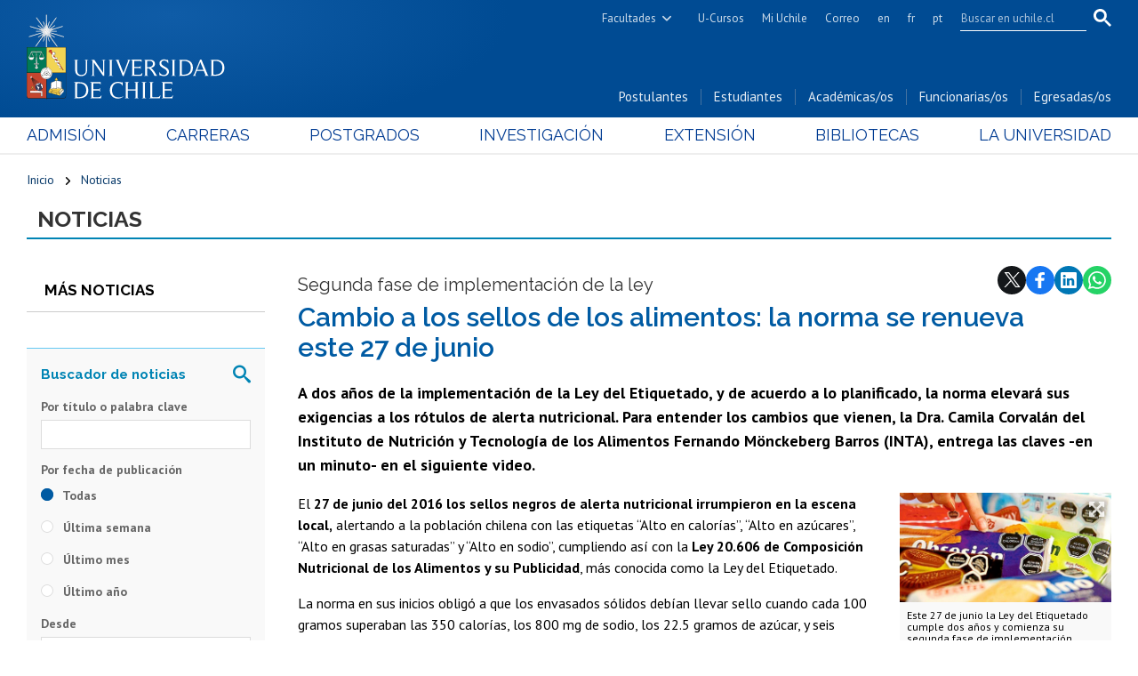

--- FILE ---
content_type: text/html; charset=utf-8
request_url: https://uchile.cl/noticias/144318/cambio-a-los-sellos-de-los-alimentos-la-norma-se-renueva-
body_size: 13557
content:
<!DOCTYPE html>
<html xml:lang="es" lang="es" class="no-js">
<!-- cms:page content="website:/Uchile/plantillas/contenido" dialog="standard-templating-kit:pages/metadatos/metaPagina" -->
<!-- /cms:page -->
<head>
    <meta charset="UTF-8">
    <meta name="twitter:url" content="https://uchile.cl/noticias/144318/cambio-a-los-sellos-de-los-alimentos-la-norma-se-renueva">
    <meta property="og:url" content="https://uchile.cl/noticias/144318/cambio-a-los-sellos-de-los-alimentos-la-norma-se-renueva">
          <title>Cambio a los sellos de los alimentos: la norma se renueva este 27 de junio</title>
  
  
  
  
      <meta name="twitter:site" content="@Uchile">
    <meta name="twitter:card" content="summary">


<!-- Google tag (gtag.js) -->
<script async src="https://www.googletagmanager.com/gtag/js?id=G-7H6GPTHG93"></script>
<script>
  window.dataLayer = window.dataLayer || [];
  function gtag(){dataLayer.push(arguments);}
  gtag('js', new Date());
  gtag('config', 'G-7H6GPTHG93');
</script>


<!-- Hotjar Tracking Code for Universidad de Chile -->
<script>
    (function(h,o,t,j,a,r){
        h.hj=h.hj||function(){(h.hj.q=h.hj.q||[]).push(arguments)};
        h._hjSettings={hjid:6465138,hjsv:6};
        a=o.getElementsByTagName('head')[0];
        r=o.createElement('script');r.async=1;
        r.src=t+h._hjSettings.hjid+j+h._hjSettings.hjsv;
        a.appendChild(r);
    })(window,document,'https://static.hotjar.com/c/hotjar-','.js?sv=');
</script>


<meta name="robots" content="max-image-preview:standard">
<meta name="robots" content="max-video-preview">

<meta name="viewport" content="width=device-width, initial-scale=1"> 
<meta name="apple-mobile-web-app-title" content="Universidad de Chile">
<meta name="application-name" content="Universidad de Chile">
<meta name="msapplication-TileColor" content="#ffffff">
<meta name="msapplication-TileImage" content="/.resources/portal-uchile/mstile-150x150.png">
<meta name="theme-color" content="#004b93">

<link rel="icon" href="/.resources/portal-uchile/favicon.ico" sizes="32x32">
<link rel="icon" href="/.resources/portal-uchile/favicon.svg" type="image/svg+xml">
<link rel="apple-touch-icon" href="/.resources/portal-uchile/favicon/apple-touch-icon.png">

<link rel="preconnect" href="https://fonts.googleapis.com">
<link rel="preconnect" href="https://fonts.gstatic.com" crossorigin>
<link href="https://fonts.googleapis.com/css2?family=PT+Sans:ital,wght@0,400;0,700;1,400;1,700&family=Raleway:ital,wght@0,100..900;1,100..900&display=swap" rel="stylesheet">

<link rel="stylesheet" href="/.resources/portal-uchile/styles/swiper-bundle.min.css">
<link rel="stylesheet" href="/.resources/portal-uchile/styles/jquery.fancybox.min.css">

<link rel="stylesheet" href="/.resources/portal-uchile/styles/main45.css">

<link rel="stylesheet" href="/.resources/portal-uchile/styles/subportada-a.css">
<link rel="stylesheet" href="/.resources/portal-uchile/styles/subportada-b12.css">
<link rel="stylesheet" href="/.resources/portal-uchile/styles/subportada-d.css">
<link rel="stylesheet" href="/.resources/portal-uchile/styles/subportada-e17.css">
<link rel="stylesheet" href="/.resources/portal-uchile/styles/subportada-f32.css">
<link rel="stylesheet" href="/.resources/portal-uchile/styles/subportada-g8.css">
<link rel="stylesheet" href="/.resources/portal-uchile/styles/subportada-h06.css">
<link rel="stylesheet" href="/.resources/portal-uchile/styles/subportada-i16.css">
<link rel="stylesheet" href="/.resources/portal-uchile/styles/subportada-especiales.css">
<link rel="stylesheet" href="/.resources/portal-uchile/styles/subportada-noticias5.css">

<link rel="stylesheet" href="/.resources/portal-uchile/styles/portada17.css">

<link rel="stylesheet" href="/.resources/portal-uchile/styles/print.css" media="print">


    <link rel="stylesheet" type="text/css" href="/.resources/uchile-recursos/addthis.css" media="screen">
    <link rel="stylesheet" type="text/css" href="/.resources/uchile-recursos/no-editor.css" media="screen">
</head>
<body>
<header>
	<!-- Barra UCHILE -->
	<div class="uchile__header">
		<div class="uchile__container">
			<a href="#content" title="Saltar al contenido" style="display: none" accesskey="s">Ir al contenido</a>
			<a class="uchile__open-search" href="#;" title="Abrir buscador"><span class="ln-1"></span><span class="ln-2"></span><span class="ln-3"></span></a>
			<div class="uchile__search">
				<p>Buscador</p>
				<script async src="https://cse.google.com/cse.js?cx=7e34272bb3c2dfb1d"></script>
				<div class="gcse-searchbox-only"></div>
			</div>
			<div class="uchile__right">
				<a tabindex="0" title="Facultades e Institutos" href="#" class="uchile__dropdown__btn">Facultades</a>
				<ul class="uchile__dropdown__links">
                	<li><a tabindex="-1" target="_blank" href="https://fau.uchile.cl" title="Facultad de Arquitectura y Urbanismo">Arquitectura y Urbanismo</a></li>
                	<li><a tabindex="-1" target="_blank" href="https://artes.uchile.cl" title="Facultad de Artes">Artes</a></li>
                	<li><a tabindex="-1" target="_blank" href="https://ciencias.uchile.cl" title="Facultad de Ciencias">Ciencias</a></li>
                	<li><a tabindex="-1" target="_blank" href="https://agronomia.uchile.cl" title="Facultad de Ciencias Agronómicas">Cs. Agronómicas</a></li>
                	<li><a tabindex="-1" target="_blank" href="https://ingenieria.uchile.cl" title="Facultad de Ciencias Físicas y Matemáticas">Cs. Físicas y Matemáticas</a></li>
                	<li><a tabindex="-1" target="_blank" href="https://forestal.uchile.cl" title="Facultad de Ciencias Forestales y de la Conservación de la Naturaleza">Cs. Forestales y Conservación</a></li>
                	<li><a tabindex="-1" target="_blank" href="https://quimica.uchile.cl" title="Facultad de Ciencias Químicas y Farmacéuticas">Cs. Químicas y Farmacéuticas</a></li>
                	<li><a tabindex="-1" target="_blank" href="https://facso.uchile.cl" title="Facultad de Ciencias Sociales">Cs. Sociales</a></li>
                	<li><a tabindex="-1" target="_blank" href="https://veterinaria.uchile.cl" title="Facultad de Ciencias Veterinarias y Pecuarias">Cs. Veterinarias y Pecuarias</a></li>
                	<li><a tabindex="-1" target="_blank" href="https://fcei.uchile.cl" title="Facultad de Comunicación e Imagen">Comunicación e Imagen</a></li>
                	<li><a tabindex="-1" target="_blank" href="https://derecho.uchile.cl" title="Facultad de Derecho">Derecho</a></li>
                	<li><a tabindex="-1" target="_blank" href="https://fen.uchile.cl" title="Facultad de Economía y Negocios">Economía y Negocios</a></li>
                	<li><a tabindex="-1" target="_blank" href="https://filosofia.uchile.cl" title="Facultad de Filosofía y Humanidades">Filosofía y Humanidades</a></li>
                	<li><a tabindex="-1" target="_blank" href="https://gobierno.uchile.cl" title="Facultad de Gobierno">Gobierno</a></li>
                	<li><a tabindex="-1" target="_blank" href="https://medicina.uchile.cl" title="Facultad de Medicina">Medicina</a></li>
                	<li><a tabindex="-1" target="_blank" href="https://odontologia.uchile.cl" title="Facultad de Odontología">Odontología</a></li>
                	<li><a tabindex="-1" target="_blank" href="https://ie.uchile.cl" title="Instituto de Estudios Avanzados en Educación">Estudios Avanzados en Educación</a></li>
                	<li><a tabindex="-1" target="_blank" href="https://iei.uchile.cl" title="Instituto de Estudios Internacionales">Estudios Internacionales</a></li>
                	<li><a tabindex="-1" target="_blank" href="https://inta.uchile.cl" title="Instituto de Nutrición y Tecnología de los Alimentos">Nutrición y Tecnología de Alimentos</a></li>
                	<li><a tabindex="-1" target="_blank" href="https://www.bachillerato.uchile.cl" title="Programa Académico de Bachillerato">Bachillerato</a></li>
                	<li><a tabindex="-1" target="_blank" href="https://www.redclinica.cl" title="Hospital Clínico Universidad de Chile">Hospital Clínico</a></li>
                </ul>
				<a tabindex="0" title="Plataforma de apoyo a la docencia" href="https://www.u-cursos.cl/" target="_blank">U-Cursos</a>
				<a tabindex="0" title="Intranet de servicios personalizados" href="https://mi.uchile.cl/" target="_blank">Mi Uchile</a>
				<a tabindex="0" title="Acceso al correo electrónico" href="/presentacion/servicios-ayuda/webmail">Correo</a>
				<a tabindex="0" title="Summary in English" href="/english">en</a>
				<a tabindex="0" title="Résumé en français" href="/francais">fr</a>
				<a tabindex="0" title="Resumo em português" href="/portugues">pt</a>
			</div>
		</div>
	</div>
	<!-- Fin Barra UCHILE -->
	<div class="header__banner">
		<div class="container">
			<a class="header__open-nav" href="#" title="Abrir navegador"><span class="ln-1"></span><span class="ln-2"></span><span class="ln-3"></span><span class="txt">MENÚ</span></a>
			<a class="header__logo" href="/" accesskey="1" title="Portada Universidad de Chile">
				<img src="/.resources/portal-uchile/images/logo-universidad-de-chile.svg" alt="Escudo Universidad de Chile" width="228" height="96">
				<img src="/.resources/portal-uchile/images/escudo-uchile-horizontal-color.jpg" alt="Escudo Universidad de Chile">
			</a>
			<ul class="header__links">
				<li><a href="/postulantes" title="Información y servicios para postulantes">Postulantes</a></li>
				<li><a href="/estudiantes" title="Información y servicios para estudiantes">Estudiantes</a></li>
				<li><a href="/academicos" title="Información y servicios para académicas y académicos">Académicas/os</a></li>
				<li><a href="/funcionarios" title="Información y servicios para funcionarias y funcionarios">Funcionarias/os</a></li>
				<li><a href="/egresados" title="Información y servicios para egresadas y egresados">Egresadas/os</a></li>
			</ul>
		</div>
	</div>
	<nav class="header__nav">
		<div class="container">
			<ul>
				<li><a href="/admision" title="Admisión y matrículas">Admisión</a></li>
				<li><a href="/pregrado" title="Carreras de pregrado">Carreras</a></li>
				<li><a href="/postgrado" title="Postgrados, postítulos y diplomados">Postgrados</a></li>
				<li><a href="/investigacion" title="Investigación, creación artística e innovación">Investigación</a></li>
				<li><a href="/extension" title="Extensión y cultura">Extensión</a></li>
				<li><a href="/bibliotecas" title="Información y Bibliotecas">Bibliotecas</a></li>
				<li><a href="/universidad" title="Presentación Universidad">La Universidad</a></li>
			</ul>
			<ul class="mobile">
				<li><a href="/postulantes" title="Información y servicios para postulantes">Postulantes</a></li>
				<li><a href="/estudiantes" title="Información y servicios para estudiantes">Estudiantes</a></li>
				<li><a href="/academicos" title="Información y servicios para académicas y académicos">Académicas/os</a></li>
				<li><a href="/funcionarios" title="Información y servicios para funcionarias y funcionarios">Funcionarias/os</a></li>
				<li><a href="/egresados" title="Información y servicios para egresadas y egresados">Egresadas/os</a></li>
			</ul>
		</div>
	</nav>
</header>

<!-- cms:page content="website:/Uchile/plantillas/contenido" -->
<!-- /cms:page -->



<section class="uchile content mainNoticia interior " id="content">
	<div class="container">
		<div class="content__header">
			<ul class="item_breadcrumb">
			    <li class="bc_inicio"><a href="/"> Inicio</a><span class="separador"> </span></li>
			    <li class="breadcrumb_item_final"><a href="/noticias">Noticias</a></li>
			</ul>
			<div class="content__header-titulo"><a href="/noticias">Noticias</a></div>
		</div>
		<!--/ header -->
		<div class="content__wrap" itemscope itemtype="https://schema.org/NewsArticle">
			<div class="mobile__search">Más noticias</div>
			<aside class="content__aside">
				<div class="mod__titles">
					<h2 class="mod__title">Más noticias</h2>
				</div>
			</aside>
			<!--/ aside -->
			<div class="content__main">
				<div class="content__share">
<div class="herramientas-top-redes_addthis">
    <span>Compartir: </span>
    
            
        <ul class="compartir-contenidos uno">
            <li><a href="https://twitter.com/intent/tweet?text=Cambio a los sellos de los alimentos: la norma se renueva este 27 de junio&url=http://uchile.cl/u144318&via=uchile" target="_blank">
                <svg xmlns="http://www.w3.org/2000/svg" fill="white" style="width: 26px; height: 17px;" class="at-icon-twitter" viewBox="0 0 32 32">
                    <title>Compartir vía X</title>
                    <path xmlns="http://www.w3.org/2000/svg" d="M.08,0,13.21,17.55,0,31.82H3L14.54,19.33l9.34,12.49H34L20.13,13.28,32.43,0h-3L18.81,11.51,10.2,0ZM4.45,2.19H9.1L29.63,29.63H25Z"/>
                </svg>X</a>
            </li>
            
            <li><a href="https://web.facebook.com/sharer.php?s=100&p[title]=Cambio a los sellos de los alimentos: la norma se renueva este 27 de junio&p[summary]=Segunda fase de implementación de la ley&p[url]=http://uchile.cl/u144318&p[images][0]=&_rdc=1&_rdr" target="_blank">
                <svg xmlns="http://www.w3.org/2000/svg" fill="white" style="width: 26px; height: 26px;" class="at-icon-facebook" viewBox="0 0 32 32">
                    <title>Compartir vía Facebook</title>
                    <path d="M22 5.16c-.406-.054-1.806-.16-3.43-.16-3.4 0-5.733 1.825-5.733 5.17v2.882H9v3.913h3.837V27h4.604V16.965h3.823l.587-3.913h-4.41v-2.5c0-1.123.347-1.903 2.198-1.903H22V5.16z" fill-rule="evenodd"></path>
                </svg>Facebook</a>
            </li>
            
            <li><a href="https://www.linkedin.com/shareArticle?mini=true&amp;url=http://uchile.cl/u144318" target="_blank">
                <svg xmlns="http://www.w3.org/2000/svg" width="18" height="18" fill="white" class="bi bi-linkedin" viewBox="0 0 16 16">
                    <title>Compartir por LinkedIn</title>
                    <path d="M0 1.146C0 .513.526 0 1.175 0h13.65C15.474 0 16 .513 16 1.146v13.708c0 .633-.526 1.146-1.175 1.146H1.175C.526 16 0 15.487 0 14.854V1.146zm4.943 12.248V6.169H2.542v7.225h2.401zm-1.2-8.212c.837 0 1.358-.554 1.358-1.248-.015-.709-.52-1.248-1.342-1.248-.822 0-1.359.54-1.359 1.248 0 .694.521 1.248 1.327 1.248h.016zm4.908 8.212V9.359c0-.216.016-.432.08-.586.173-.431.568-.878 1.232-.878.869 0 1.216.662 1.216 1.634v3.865h2.401V9.25c0-2.22-1.184-3.252-2.764-3.252-1.274 0-1.845.7-2.165 1.193v.025h-.016a5.54 5.54 0 0 1 .016-.025V6.169h-2.4c.03.678 0 7.225 0 7.225h2.4z"></path>
                </svg>LinkedIn</a>
            </li>
            
            <li><a href="https://api.whatsapp.com/send?text= Cambio a los sellos de los alimentos: la norma se renueva este 27 de junio%20http://uchile.cl/u144318" target="_blank">
                <svg xmlns="http://www.w3.org/2000/svg" width="20" height="20" fill="white" class="bi bi-whatsapp" viewBox="0 0 16 16">
                    <title>Compartir por WhatsApp</title>
                    <path d="M13.601 2.326A7.854 7.854 0 0 0 7.994 0C3.627 0 .068 3.558.064 7.926c0 1.399.366 2.76 1.057 3.965L0 16l4.204-1.102a7.933 7.933 0 0 0 3.79.965h.004c4.368 0 7.926-3.558 7.93-7.93A7.898 7.898 0 0 0 13.6 2.326zM7.994 14.521a6.573 6.573 0 0 1-3.356-.92l-.24-.144-2.494.654.666-2.433-.156-.251a6.56 6.56 0 0 1-1.007-3.505c0-3.626 2.957-6.584 6.591-6.584a6.56 6.56 0 0 1 4.66 1.931 6.557 6.557 0 0 1 1.928 4.66c-.004 3.639-2.961 6.592-6.592 6.592zm3.615-4.934c-.197-.099-1.17-.578-1.353-.646-.182-.065-.315-.099-.445.099-.133.197-.513.646-.627.775-.114.133-.232.148-.43.05-.197-.1-.836-.308-1.592-.985-.59-.525-.985-1.175-1.103-1.372-.114-.198-.011-.304.088-.403.087-.088.197-.232.296-.346.1-.114.133-.198.198-.33.065-.134.034-.248-.015-.347-.05-.099-.445-1.076-.612-1.47-.16-.389-.323-.335-.445-.34-.114-.007-.247-.007-.38-.007a.729.729 0 0 0-.529.247c-.182.198-.691.677-.691 1.654 0 .977.71 1.916.81 2.049.098.133 1.394 2.132 3.383 2.992.47.205.84.326 1.129.418.475.152.904.129 1.246.08.38-.058 1.171-.48 1.338-.943.164-.464.164-.86.114-.943-.049-.084-.182-.133-.38-.232z"/>
                </svg>WhatsApp</a>
            </li>
        </ul> 

</div>				</div>
				<!--/ share -->
				<p class="content__epigraph">Segunda fase de implementación de la ley</p>
				<!--/ epigraph -->
				<h1 class="content__title" itemprop="alternativeHeadline">Cambio a los sellos de los alimentos: la norma se renueva este 27 de junio</h1>

                    <div style="display:none;" itemprop="headline">Cambio a los sellos de los alimentos: la norma se renueva </div>

				<!--/ title -->
				<p class="content__teaser">A dos años de la implementación de la Ley del Etiquetado, y de acuerdo a lo planificado, la norma elevará sus exigencias a los rótulos de alerta nutricional. Para entender los cambios que vienen, la Dra. Camila Corvalán del Instituto de Nutrición y Tecnología de los Alimentos Fernando Mönckeberg Barros (INTA), entrega las claves -en un minuto- en el siguiente video.</p>
				<!--/ teaser -->
				<div class="content__image">





<figure class="template__main-img">
  
        <!-- no es postgrado -->
            <a href="https://portaluchile.uchile.cl//.imaging/default/dam/imagenes/Uchile/imagenes-noticias/144318_1_etiquetado-01-l-1_L/jcr:content.jpg" data-fancybox="gallery" data-caption="Este 27 de junio la Ley del Etiquetado cumple dos años y comienza su segunda fase de implementación, endureciendo sus exigencias.">
                <img itemprop="image" src="https://portaluchile.uchile.cl//.imaging/stk/uchile/ancho1000/dam/imagenes/Uchile/imagenes-noticias/144318_1_etiquetado-01-l-1_L/jcr:content/etiquetado-01-l-1.jpg.jpg" alt="Este 27 de junio la Ley del Etiquetado cumple dos años y comienza su segunda fase de implementación, endureciendo sus exigencias." class="img-responsive center-block op2 ">
            </a>        
  
        <figcaption class="template__main-teaser">Este 27 de junio la Ley del Etiquetado cumple dos años y comienza su segunda fase de implementación, endureciendo sus exigencias.</figcaption>
    
</figure>

</div>
			    <!--/ image -->
				<div class="content__related">
					<div class="related__images">






<figure class="template__main-img">
  
        <!-- no es postgrado -->
            <a href="https://portaluchile.uchile.cl//.imaging/default/dam/imagenes/Uchile/imagenes-noticias/144318_1_etiquetado-01-l-1_L/jcr:content.jpg" data-fancybox="gallery" data-caption="Este 27 de junio la Ley del Etiquetado cumple dos años y comienza su segunda fase de implementación, endureciendo sus exigencias.">
                <img itemprop="image" src="https://portaluchile.uchile.cl//.imaging/stk/uchile/ancho1000/dam/imagenes/Uchile/imagenes-noticias/144318_1_etiquetado-01-l-1_L/jcr:content/etiquetado-01-l-1.jpg.jpg" alt="Este 27 de junio la Ley del Etiquetado cumple dos años y comienza su segunda fase de implementación, endureciendo sus exigencias." class="img-responsive center-block op2 ">
            </a>        
  
        <figcaption class="template__main-teaser">Este 27 de junio la Ley del Etiquetado cumple dos años y comienza su segunda fase de implementación, endureciendo sus exigencias.</figcaption>
    
</figure>

					</div>
					<ul class="related__links"></ul>
					<ul class="related__attachments">
					</ul>
				</div>
				<!--/ related -->
				
				<div class="content__description" itemprop="articleBody">
<p>El<strong> 27 de junio del 2016 los sellos negros de alerta nutricional irrumpieron en la escena local,</strong> alertando a la poblaci&oacute;n chilena con las etiquetas&nbsp;&ldquo;Alto en calor&iacute;as&rdquo;, &ldquo;Alto en az&uacute;cares&rdquo;, &ldquo;Alto en grasas saturadas&rdquo; y &ldquo;Alto en sodio&rdquo;, cumpliendo as&iacute; con la <strong>Ley 20.606 de Composici&oacute;n Nutricional de los Alimentos y su Publicidad</strong>, m&aacute;s conocida como la Ley del Etiquetado.</p>
<p>La norma en sus inicios oblig&oacute; a que los envasados s&oacute;lidos deb&iacute;an llevar sello cuando cada 100 gramos superaban las 350 calor&iacute;as, los 800 mg de sodio, los 22.5 gramos de az&uacute;car, y seis gramos de grasas saturadas.</p>
<p>A dos a&ntilde;os de su puesta en marcha,<strong> los sellos se renovar&aacute;n en l&iacute;nea con el endurecimiento de las exigencias planteado en la ley</strong>. Ahora entonces, los productos s&oacute;lidos cada 100 gramos. deber&aacute;n tener el sello a las 300 calor&iacute;as, 500 mg de sodio, 15 gramos de az&uacute;car y 5 de grasa.</p>
<p>En el caso de los l&iacute;quidos, cada 100cc, tendr&aacute;n que llevarlos si superan las 80 calor&iacute;as, los 100 mg de sodio, los cinco gramos de az&uacute;cares y tres de grasas, a diferencia de como fue hasta ahora, en que deb&iacute;an hacerlo cuando pasaran de las 100 calor&iacute;as, los 100 mg de sodio, 6 gramos de az&uacute;car y 3&nbsp;gramos de grasa saturada.</p>
<p>En el siguiente video, l<strong>a Dra. Camila Corval&aacute;n del INTA, explica los puntos m&aacute;s relevantes de la implementaci&oacute;n de esta segunda fase de la normativa.</strong></p>
<p style="text-align: center;"><iframe width="425" height="350" src="//www.youtube.com/embed/YD2daC7jb_k"></iframe></p>				</div>
				<!--/ description -->
			
				<div class="content__credit" itemprop="author" itemscope itemtype="https://schema.org/Person">
    					<p itemprop="sameAs">
        					<span itemprop="name">Texto: Francisca Siebert  <br> UChile</span>
    					</p>
					<time datetime="2018-06-14" itemprop="datePublished" content="2018-06-14">Publicado el jueves 14 de junio de 2018</time>
					<!--/ datetime -->
				</div>
			
				<!--/ credit -->
				<div class="content__tools"><div id="herramientas">
    <div class="subir"><a href="#" title="Subir">Subir</a></div>
        <div id="herramientas-redes">
            <div class="herramientas-redes_compartir">
                                    <div class="compartir-texto">Compartir:</div>
                    <div class="url_corta" id="url_corta">https://uchile.cl/u144318</div>
                    <div class="texto_compartir" id="d_clip_container" style="position:relative;">
                    <span id="d_clip_button" class="d_clip_button" data-clipboard-target="#url_corta">Copiar</span>
                    </div>
                
          </div>
          <div class="herramientas-redes_email">                 
          </div>
          <div class="herramientas-redes_addthis">

                        
<ul class="compartir-contenidos uno">
    <li><a href="https://twitter.com/intent/tweet?text=Cambio a los sellos de los alimentos: la norma se renueva este 27 de junio&url=http://uchile.cl/u144318&via=uchile" target="_blank">
        <svg xmlns="http://www.w3.org/2000/svg" fill="white" style="width: 26px; height: 17px;" class="at-icon-twitter" viewBox="0 0 32 32">
            <title>Compartir vía X</title>
            <path xmlns="http://www.w3.org/2000/svg" d="M.08,0,13.21,17.55,0,31.82H3L14.54,19.33l9.34,12.49H34L20.13,13.28,32.43,0h-3L18.81,11.51,10.2,0ZM4.45,2.19H9.1L29.63,29.63H25Z"/>
        </svg>X</a>
    </li>
    
    <li><a href="https://web.facebook.com/sharer.php?s=100&p[title]=Cambio a los sellos de los alimentos: la norma se renueva este 27 de junio&p[summary]=Segunda fase de implementación de la ley&p[url]=http://uchile.cl/u144318&p[images][0]=&_rdc=1&_rdr" target="_blank">
        <svg xmlns="http://www.w3.org/2000/svg" fill="white" style="width: 26px; height: 26px;" class="at-icon-facebook" viewBox="0 0 32 32">
            <title>Compartir vía Facebook</title>
            <path d="M22 5.16c-.406-.054-1.806-.16-3.43-.16-3.4 0-5.733 1.825-5.733 5.17v2.882H9v3.913h3.837V27h4.604V16.965h3.823l.587-3.913h-4.41v-2.5c0-1.123.347-1.903 2.198-1.903H22V5.16z" fill-rule="evenodd"></path>
        </svg>Facebook</a>
    </li>
    
    <li><a href="https://www.linkedin.com/shareArticle?mini=true&amp;url=http://uchile.cl/u144318" target="_blank">
        <svg xmlns="http://www.w3.org/2000/svg" width="18" height="18" fill="white" class="bi bi-linkedin" viewBox="0 0 16 16">
            <title>Compartir por LinkedIn</title>
            <path d="M0 1.146C0 .513.526 0 1.175 0h13.65C15.474 0 16 .513 16 1.146v13.708c0 .633-.526 1.146-1.175 1.146H1.175C.526 16 0 15.487 0 14.854V1.146zm4.943 12.248V6.169H2.542v7.225h2.401zm-1.2-8.212c.837 0 1.358-.554 1.358-1.248-.015-.709-.52-1.248-1.342-1.248-.822 0-1.359.54-1.359 1.248 0 .694.521 1.248 1.327 1.248h.016zm4.908 8.212V9.359c0-.216.016-.432.08-.586.173-.431.568-.878 1.232-.878.869 0 1.216.662 1.216 1.634v3.865h2.401V9.25c0-2.22-1.184-3.252-2.764-3.252-1.274 0-1.845.7-2.165 1.193v.025h-.016a5.54 5.54 0 0 1 .016-.025V6.169h-2.4c.03.678 0 7.225 0 7.225h2.4z"></path>
        </svg>LinkedIn</a>
    </li>
    
    <li><a href="https://api.whatsapp.com/send?text= Cambio a los sellos de los alimentos: la norma se renueva este 27 de junio%20http://uchile.cl/u144318" target="_blank">
        <svg xmlns="http://www.w3.org/2000/svg" width="20" height="20" fill="white" class="bi bi-whatsapp" viewBox="0 0 16 16">
            <title>Compartir por WhatsApp</title>
            <path d="M13.601 2.326A7.854 7.854 0 0 0 7.994 0C3.627 0 .068 3.558.064 7.926c0 1.399.366 2.76 1.057 3.965L0 16l4.204-1.102a7.933 7.933 0 0 0 3.79.965h.004c4.368 0 7.926-3.558 7.93-7.93A7.898 7.898 0 0 0 13.6 2.326zM7.994 14.521a6.573 6.573 0 0 1-3.356-.92l-.24-.144-2.494.654.666-2.433-.156-.251a6.56 6.56 0 0 1-1.007-3.505c0-3.626 2.957-6.584 6.591-6.584a6.56 6.56 0 0 1 4.66 1.931 6.557 6.557 0 0 1 1.928 4.66c-.004 3.639-2.961 6.592-6.592 6.592zm3.615-4.934c-.197-.099-1.17-.578-1.353-.646-.182-.065-.315-.099-.445.099-.133.197-.513.646-.627.775-.114.133-.232.148-.43.05-.197-.1-.836-.308-1.592-.985-.59-.525-.985-1.175-1.103-1.372-.114-.198-.011-.304.088-.403.087-.088.197-.232.296-.346.1-.114.133-.198.198-.33.065-.134.034-.248-.015-.347-.05-.099-.445-1.076-.612-1.47-.16-.389-.323-.335-.445-.34-.114-.007-.247-.007-.38-.007a.729.729 0 0 0-.529.247c-.182.198-.691.677-.691 1.654 0 .977.71 1.916.81 2.049.098.133 1.394 2.132 3.383 2.992.47.205.84.326 1.129.418.475.152.904.129 1.246.08.38-.058 1.171-.48 1.338-.943.164-.464.164-.86.114-.943-.049-.084-.182-.133-.38-.232z"/>
        </svg>WhatsApp</a>
    </li>
</ul>
        </div>
    </div>
</div></div>
				<!--/ tools -->
			</div>
			<!--/ main -->
			<aside class="content__aside2">
<script type="text/javascript">

    window.onload = function() {
        $('.calendario').datepicker({
          showWeek: true,
          firstDay: 1,
          dayNamesMin: ["dom", "lun", "mar", "mié", "jue", "vie", "sáb"],
          dayNamesShort: ["Dom", "Lun", "Mar", "Mie", "Jue", "Vie", "Sab"],
          monthNames: ["Enero", "Febrero", "Marzo", "Abril", "Mayo", "Junio", "Julio", "Agosto", "Septiembre", "Octubre", "Noviembre", "Diciembre"],
          monthNamesShort: ["Ene", "Feb", "Mar", "Abr", "May", "Jun", "Jul", "Ago", "Sep", "Oct", "Nov", "Dic"],
          dateFormat: "dd/mm/yy"
        });
    }

    function ltrim(str) {
        for(var k = 0; k < str.length && isWhitespace(str.charAt(k)); k++);
        return str.substring(k, str.length);
    }
    function rtrim(str) {
        for(var j=str.length-1; j>=0 && isWhitespace(str.charAt(j)) ; j--) ;
        return str.substring(0,j+1);
    }
    function trim(str) {
        return ltrim(rtrim(str));
    }
    function isWhitespace(charToCheck) {
        var whitespaceChars = " \t\n\r\f";
        return (whitespaceChars.indexOf(charToCheck) != -1);
    }

    function diaActual(){
        hoyTmp = new Date();
        dia = hoyTmp.getDate();
        mes = hoyTmp.getMonth();
        anio = hoyTmp.getFullYear();
        dia = dia +1;
        mes = mes + 1;


        return (dia + '/' + mes + '/'+ anio);
    }
    function resetearFechas()
    {
        document.getElementById("desde").value="";
        document.getElementById("hasta").value="";
    }

    function resetearPeriodos(){

        radio = document.getElementsByName("periodo");
        for (var i = 0; i < radio.length; i++) {
            radio[i].checked = false;
        }
        desde = document.getElementsByName("desde");
        hasta = document.getElementsByName("hasta");
        var desdeTxt=desde[0].value;
        var hastaTxt=hasta[0].value;
        banderaDesde= true;
        baderaHasta=true;
        if(desdeTxt.length>0){
            if (!ValidarFecha(desdeTxt)){
                desde[0].value="";
                alert("Fecha incorrecta.");
                desde[0].value.focus();
                banderaDesde= false;
            }
        }
        if(hastaTxt.length>0){
            if (!ValidarFecha(hastaTxt)){
                hasta[0].value="";
                alert("Fecha incorrecta.");
                hasta[0].value.focus();
                baderaHasta=false;
            }
        }

        if((desdeTxt.length>0 && hastaTxt.length>0)&&(baderaHasta && banderaDesde)){
            if(!validarDesdeHasta(desdeTxt,hastaTxt)){

                alert("La fecha desde tiene que ser menor que la fecha hasta.");
                hasta[0].value="";
                hasta[0].value.focus();
            }
        }
    }

    function validarDesdeHasta(desdeTxt, hastaTxt){

        desdeTxt=PasarFechaJs(desdeTxt)
        hastaTxt=PasarFechaJs(hastaTxt)

        initDate = new Date(desdeTxt);
        endDate = new Date(hastaTxt);
        if(initDate - endDate > 0){


            return false;
        }
        return true;
    }


    function validaFormulario(form){

        periodo = document.getElementsByName("periodo");
        texto = trim(document.getElementById("texto").value).replace(/\s+/g,'-').toLowerCase();
        desde = trim(document.getElementById("desde").value);
        hasta = trim(document.getElementById("hasta").value);

        var seleccionado= '/noticias/archivo';/**/
        var radioOk = false;

        for (var i = 0; i < periodo.length; i++) {
            if(periodo[i].checked == true)
            {
                radioOk = true;

                /**/
                if (!(periodo[i].id == 'todas')){
                    if (!(periodo[i].id == 'ultimo_periodo')){
                        seleccionado = seleccionado +'/'+periodo[i].id.replace('_','-');
                    }else{
                        seleccionado = seleccionado +'/ultimo-ano';
                    }
                }
                /**/

            }
        }

        form.action = seleccionado;/**/
        if(radioOk == false && isWhitespace(texto) && isWhitespace(desde) && isWhitespace(hasta))
        {
            alert("Debe ingresar un criterio de búsqueda.");
            return false;
        }
        else
        {
            if(!isWhitespace(texto))
            {
                if(radioOk == false && isWhitespace(desde) && isWhitespace(hasta))
                {
                    alert("Debe ingresar un periodo de búsqueda para el texto.");
                    return false;
                }
                else
                {
                    if(radioOk == false && (isWhitespace(desde) || isWhitespace(hasta)))
                    {
                        alert("Debe ingresar las dos fechas.");
                        return false;
                    }
                }
                /**/

                if (isWhitespace(desde) && isWhitespace(hasta)){

                    form.action = seleccionado+'/buscar/'+texto;
                }else{

                    form.action = seleccionado+'/periodo/'+fechasConGuion(desde)+'/'+fechasConGuion(hasta)+'/buscar/'+texto;
                }
                /**/
            }
            else
            {
                if(radioOk == false && (isWhitespace(desde) || isWhitespace(hasta)))
                {
                    alert("Debe ingresar las dos fechas.");
                    return false;
                }
                /**/
                if (radioOk == false){
                    form.action =  seleccionado+'/periodo/'+fechasConGuion(desde)+'/'+fechasConGuion(hasta);
                }
                /**/
            }

        }


    }
    function PasarFechaJs(Cadena){
        var Fecha= new String(Cadena)
        var fechaJs
        var RealFecha= new Date()
        // Cadena Año
        var Ano= new String(Fecha.substring(Fecha.lastIndexOf("/")+1,Fecha.length))
        // Cadena Mes
        var Mes= new String(Fecha.substring(Fecha.indexOf("/")+1,Fecha.lastIndexOf("/")))
        // Cadena Día
        var Dia= new String(Fecha.substring(0,Fecha.indexOf("/")))
        fechaJs = Mes + "/" + Dia +"/"+ Ano
        return fechaJs;
    }
    function fechasConGuion(Cadena){
        var Fecha= new String(Cadena)
        var fechaJs
        var RealFecha= new Date()
        // Cadena Año
        var Ano= new String(Fecha.substring(Fecha.lastIndexOf("/")+1,Fecha.length))
        // Cadena Mes
        var Mes= new String(Fecha.substring(Fecha.indexOf("/")+1,Fecha.lastIndexOf("/")))
        // Cadena Día
        var Dia= new String(Fecha.substring(0,Fecha.indexOf("/")))
        fechaJs = Dia + "-" + Mes +"-"+ Ano
        return fechaJs;
    }

    function ValidarFecha(Cadena){
        var Fecha= new String(Cadena)
        var RealFecha= new Date()
        // Cadena Año
        var Ano= new String(Fecha.substring(Fecha.lastIndexOf("/")+1,Fecha.length))
        // Cadena Mes
        var Mes= new String(Fecha.substring(Fecha.indexOf("/")+1,Fecha.lastIndexOf("/")))
        // Cadena Día
        var Dia= new String(Fecha.substring(0,Fecha.indexOf("/")))
        // Valido el año
        if (isNaN(Ano) || Ano.length<4 || parseFloat(Ano)<1900){
            return false
        }
        // Valido el Mes
        if (isNaN(Mes) || parseFloat(Mes)<1 || parseFloat(Mes)>12){
            return false
        }
        // Valido el Dia
        if (isNaN(Dia) || parseInt(Dia, 10)<1 || parseInt(Dia, 10)>31){
            return false
        }
        if (Mes==4 || Mes==6 || Mes==9 || Mes==11 || Mes==2) {
            if (Mes==2 && Dia > 28 || Dia>30) {
                return false
            }
        }
        if (Ano.length == Fecha.length ){
            return false
        }
        return true;

    }

    function validaCaracter(event){
        if (event.charCode==35 || event.charCode==36 || event.charCode==37 || event.charCode==38 ||  event.charCode==39 || event.charCode==43 || event.charCode==45 )
        {
            return false;
        }else{
            return true;
        }
    }




</script>


<div class="mod mod_news-search">
  <div class="mod__titles">
      </div>
  <div class="mod__body">
    <form class="form-horizontal" onsubmit="return validaFormulario(this)" method="post" autocomplete="off">
      <input name="_nfpb" type="hidden" value="true">
      <input name="_pageLabel" type="hidden" value="notHist<%out.print(Utilitarios.obtieneDefinitionIDDesktop(request) );%>">
      <div class="form-group">
        <label class="control-label" for="texto">Por título o palabra clave</label>
        <input type="text" class="form-control" name="texto" id="texto"  maxlength="500" onkeypress="return validaCaracter(event);">
      </div>
      <div class="radio mod_news-search__radio">
        <label for="todas">
          <input type="radio" checked="checked" class="todas" name="periodo" id="todas" value="1" onclick="resetearFechas()" onchange="resetearFechas()">
          Todas
        </label>
        <label for="ultima_semana">
          <input type="radio" class="ultima_semana" name="periodo" id="ultima_semana" value="2" onclick="resetearFechas()" onchange="resetearFechas()">
          Última semana
        </label>
        <label for="ultimo_mes">
          <input type="radio" class="ultimo_mes" name="periodo" id="ultimo_mes" value="3" onclick="resetearFechas()" onchange="resetearFechas()">
          Último mes
        </label>
        <label for="ultimo_periodo">
          <input type="radio" class="ultimo_periodo" name="periodo" id="ultimo_periodo" value="4" onclick="resetearFechas()" onchange="resetearFechas()">
          Último año
        </label>
      </div>
      <div class="form-group mod_news-search__dates">
        <div class="form-group">
          <label class="mod_news-search__cal-label" for="desde">Desde</label>
          <input type="text" class="form-control mod_news-search__cal calendario desde" id="desde" name="desde" onclick="javascript: resetearPeriodos()" onchange="javascript: resetearPeriodos()">
        </div>
        <div class="form-group">
          <label class="mod_news-search__cal-label" for="hasta">Hasta</label>
          <input type="text" class="calendario hasta form-control mod_news-search__cal" id="hasta" name="hasta" onclick="javascript: resetearPeriodos()" onchange="javascript: resetearPeriodos()">
        </div>
      </div>
      <input type="submit" value="Buscar" title="Buscar" class="btn mod_news-search__submit">
    </form>
  </div>
</div>
				<div class="content__aside-enlaces">
					<ul>
						<li><a href="/noticias">Noticias U. de Chile</a></li>
						<li><a href="https://uchile.cl/u7828">Contacto de prensa</a></li>
						<li><a href="https://listasdircom.uchile.cl/" target="_blank">Suscripción a boletín</a></li>
					</ul>
				</div>
			</aside>
			<!--/ aside -->
		</div>
		<!--/ wrap -->
	</div>
	<!--/ container -->
</section>
<!--/ content -->
<script>function loadScript(a){var b=document.getElementsByTagName("head")[0],c=document.createElement("script");c.type="text/javascript",c.src="https://tracker.metricool.com/resources/be.js",c.onreadystatechange=a,c.onload=a,b.appendChild(c)}loadScript(function(){beTracker.t({hash:"e420efa923f24889baea92572ff1b407"})});</script>
<footer>
    <h2 class="sr-only">Más información</h2>
    <a href="/resultadosbusqueda" title="Ir al buscador del sitio" style="display:none" accesskey="4">Buscador</a>
	<div class="tramites-servicios">
		<div class="container">
			<div class="tramites">
				<h3>Trámites y servicios para</h3>
			</div>
			<div class="estudiantes-egresados">
				<h4>Alumnas/os y exalumnas/os</h4>
				<ul>
					<li><a href="https://matricula.uchile.cl/" title="Matrícula en línea" target="_blank">Matrícula en línea</a></li>
					<li><a href="https://ucampus.uchile.cl/" title="Inscripción y cambio de asignaturas" target="_blank">Inscripción y cambio de asignaturas</a></li>
					<li><a href="https://ucampus.uchile.cl/" title="Consulta de notas" target="_blank">Consulta y certificado de notas</a></li>
					<li><a href="https://ucampus.uchile.cl/" title="Solicitud de certificados de alumno regular y notas" target="_blank">Certificado de alumno regular</a></li>
					<li><a href="https://uchile.cl/u5044" title="Servicio Médico y Dental">Servicio médico y dental</a></li>
					<li><a href="https://uchile.cl/arancelesycredito" title="Pago de aranceles y crédito para alumnos">Pago de arancel y crédito alumnos</a></li>
					<li><a href="https://uchile.cl/arancelesycredito/exalumnos" title="Pago de aranceles y crédito para exalumnos">Pago de arancel y crédito exalumnos</a></li>
					<li><a href="https://uchile.cl/u124419" title="Solicitud de certificados de títulos y grados">Certificado de títulos y grados</a></li>
				</ul>
			</div>
			<div class="docentes">
				<h4>Docentes</h4>
				<ul>
					<li><a href="https://www.jotform.com/form/42526321456653" title="Postulación a concursos internos de investigación" target="_blank">Postulación a concursos internos de investigación</a></li>
					<li><a href="https://uchile.cl/u57681" title="Consulta a bases de datos">Consulta a bases de datos</a></li>
					<li><a href="https://uchile.cl/uperdoc" title="Desarrollo y perfeccionamiento">Perfeccionamiento</a></li>
					<li><a href="https://mu3-portafolio.uchile.cl/" title="Edición del Portafolio Académico" target="_blank">Editar Portafolio Académico</a></li>
					<li><a href="https://www.u-cursos.cl/" title="Apoyo a la docencia presencial" target="_blank">Evaluación docente</a></li>
					<li><a href="https://calificacion.uchile.cl" title="Calificación académica" target="_blank">Calificación académica</a></li>
					<li><a href="https://aucai.uchile.cl/" title="Postulaciones al Asignación académica AUCAI " target="_blank">Postulación al AUCAI</a></li>
				</ul>
			</div>
			<div class="funcionarios">
				<h4>Funcionarias/os</h4>
				<ul>
					<li><a href="/capacitacion.html" title="Cursos de capacitación">Cursos internos de capacitación</a></li>
					<li><a href="https://uchile.cl/bienestar" title="Bienestar del personal">Bienestar del personal</a></li>
					<li><a href="https://internouchile.trabajando.cl/" title="Portal de movilidad interna" target="_blank">Portal de movilidad interna</a></li>
					<li><a href="https://certificados.uchile.cl/certificados-funcionarios" title="Solicitud de certificado de renta (contrato)" target="_blank">Certificado de renta</a></li>
					<li><a href="https://honorarios.uchile.cl/" title="Solicitud de certificado de renta (honorarios)" target="_blank">Certificado de renta honorarios</a></li>
					<li><a href="https://mi.uchile.cl/administrar_correo_institucional_223" title="Administración y creación de correo institucional" target="_blank">Gestión de correo uchile</a></li>
					<li><a href="https://uchile.cl/u129369" title="Editar perfil Mi uchile">Editar páginas blancas</a></li>
				</ul>
			</div>
			<div class="extranjeros">
				<h4>Extranjeras/os</h4>
				<ul>
					<li><a href="https://uchile.cl/revalidacion" title="Reválida de títulos">Revalidación y reconocimiento de títulos</a></li>
					<li><a href="https://uchile.cl/u6719" title="Postulación al Programa de Movilidad Estudiantil (PME)">Postulación al Programa de Movilidad Estudiantil</a></li>
					<li><a href="https://mi.uchile.cl/inscripcion_de_asignaturas_pme_106" title="Inscripción de asignaturas PME" target="_blank">Inscripción de asignaturas</a></li>
					<li><a href="https://uchile.cl/u6694" title="Programas de español">Cursos de español</a></li>
				</ul>
			</div>
			<div class="enlaces-servicios">
				<a href="https://mi.uchile.cl/" title="Mi uchile" target="_blank">Mi Uchile</a>
				<a href="https://vti.uchile.cl/ayudatecnologica" title="Mesa de ayuda tecnológica VTI" target="_blank">Ayuda tecnológica</a>
				<a href="https://vti.uchile.cl/ayudatecnologica/categoria/tarjeta-universitaria-inteligente/" title="Tarjeta Universitaria Inteligente" target="_blank">Tarjeta TUI</a>
				<a href="https://vti.uchile.cl/ayudatecnologica/categoria/eduroam-red-wifi/" title="Red Wifi eduroam" target="_blank">Wifi</a>
				<!--<a href="/presentacion/vicerrectoria-de-asuntos-economicos-y-gestion-institucional/direccion-de-gestion-y-desarrollo-de-personas/procesos-de-gestion-y-desarrollo-de-personas/prevencion-acoso-laboral/como-realizar-una-denuncia" title="Prevención del acoso laboral">Acoso laboral</a>-->
				<a href="https://uchile.cl/acoso-laboral" title="Prevención del acoso sexual, acoso laboral y violencia en el trabajo">Acoso laboral, sexual y violencia</a>
				<a href="https://uchile.cl/u186671" title="Canal de denuncias de la Contraloría U. de Chile">Denuncias administrativas</a>
			</div>
			<a class="expandir-menu" title="Desplegar trámites y servicios" href="javascript:void();"><span><i class="i-bottom-link"></i></span><span style="display: none">Expandir menú</span></a>
		</div>
	</div>
	<div class="container">
		<div class="enlaces-varios">
			<div class="programas-estudios">
				<h4>Programas de estudio</h4>
				<ul>
					<li><a href="/carreras" title="Carreras de pregrado: Títulos profesionales y licenciaturas">Carreras y licenciaturas</a></li>
					<li><a href="https://uchile.cl/u5026" title="Programa Académico de Bachillerato">Bachillerato</a></li>
					<li><a href="/diplomados" title="Diplomas de postítulo y extensión por facultad">Diplomados</a></li>
					<li><a href="/postgrados/doctorados" title="Programas de doctorado">Doctorados</a></li>
					<li><a href="/postgrados/magisteres" title="Programas de Magíster">Magísteres</a></li>
					<li><a href="/postgrados/especialidades" title="Títulos de Profesional Especialista y especialidades médicas">Profesional especialista</a></li>
					<li><a href="/postgrados/postitulos" title="Cursos de Especialización de Postítulo">Cursos de especialización</a></li>
					<li><a href="/educacioncontinua" title="Educación continua">Educación continua</a></li>
					<li><a href="/portal/educacion-continua/136107/" title="Programas a distancia (e-Learning)">Programas a distancia</a></li>
				</ul>
			</div>
			<div class="admision-becas">
				<h4>Admisión y becas</h4>
				<ul>
					<li><a href="https://demre.cl" title="Departamento de Evaluación, Medición y Registro Educacional" target="_blank">DEMRE</a></li>
					<li><a href="https://uchile.cl/u44257" title="Postulaciones">Postulaciones</a></li>
					<li><a href="/portal/presentacion/asuntos-academicos/pregrado/admision-especial" title="Admisión especial">Admisión especial</a></li>
					<li><a href="/arancelesycredito" title="Aranceles y créditos">Aranceles y créditos</a></li>
					<li><a href="https://uchile.cl/u5076" title="Becas y beneficios">Becas y beneficios</a></li>
					<li><a href="/PME" title="Programa de Movilidad Estudiantil (PME)">Intercambio estudiantil</a></li>
					<li><a href="https://uchile.cl/u7827" title="Oficina de Títulos y Grados">Oficina de Títulos y Grados</a></li>
					<li><a href="https://uchile.cl/u6676" title="Revalidación y reconocimiento de títulos y grados extranjeros en Chile">Revalidación de títulos extranjeros</a></li>
				</ul>
			</div>
			<div class="organizacion">
				<h4>Organización</h4>
				<ul>
					<li><a href="/rectoria" title="Rectoría">Rectoría</a></li>
					<li><a href="/consejoUniversitario" title="Consejo Universitario">Consejo Universitario</a></li>
					<li><a href="/senado" title="Senado Universitario">Senado Universitario</a></li>
					<li><a href="/ConsejoEvaluacion" title="Consejo de Evaluación">Consejo de Evaluación</a></li>
					<li><a href="/facultades" title="Facultades e institutos">Facultades e institutos</a></li>
					<li><a href="https://www.redclinica.cl/" title="Hospital Clínico" target="_blank">Hospital Clínico</a></li>
					<li><a href="/centrosyprogramas" title="Centros y programas">Centros y programas</a></li>
					<li><a href="https://www.uchile.cl/rrii" title="Relaciones internacionales">Relaciones internacionales</a></li>
					<li><a href="/estructura" title="Unidades administrativas">Unidades administrativas</a></li>
				</ul>
			</div>
			<div class="actualidad-cultura">
				<h4>Actualidad y cultura</h4>
				<ul>
					<li><a href="/noticias" title="Noticias" accesskey="2">Noticias</a></li>
					<li><a href="/agenda" title="Agenda">Agenda de actividades</a></li>
					<li><a href="/multimedia" title="Multimedia">Multimedia</a></li>
					<li><a href="https://radio.uchile.cl/" title="Radio y Diario Universidad de Chile" target="_blank" style="display: inline;">Radio U. de Chile</a> | <a href="https://uchile.cl/uchiletv" title="Canal de televisión de la Universidad de Chile" style="display: inline;">Uchile TV</a> </li>
					<li><a href="/deportes" title="Dirección de Deportes y Actividad Física">Deportes</a></li>
					<li><a href="https://uchile.cl/u8248" title="Museos y teatros">Museos y teatros</a></li>
					<li><a href="https://uchile.cl/u132135" title="Orquesta Sinfónica de Chile, Ballet Nacional Chileno y Coro Sinfónico">Orquesta, ballet y coro</a></li>
					<li><a href="/publicaciones" title="Publicaciones">Publicaciones</a></li>
					<li><a href="https://www.universitaria.cl/" target="_blank" title="Editorial Universitaria">Editorial Universitaria</a></li>
				</ul>
			</div>
			<div class="servicios-linea">
				<h4>Servicios en línea</h4>
				<ul>
					<li><a href="https://www.u-cursos.cl/" title="U-Cursos: Plataforma de apoyo a la docencia presencial" target="_blank" style="display: inline;">U-Cursos</a> | <a href="https://ucampus.uchile.cl" title="Ucampus: Catálogo de cursos por facultad" target="_blank" style="display: inline;">Ucampus</a></li>
					<li><a href="https://bibliotecadigital.uchile.cl/" title="Biblioteca digital" target="_blank">Biblioteca digital</a></li>
					<li><a href="https://repositorio.uchile.cl/" title="Repositorio Académico" target="_blank">Repositorio Académico</a></li>
					<li><a href="https://libros.uchile.cl/" title="Libros electrónicos" target="_blank">Libros electrónicos</a></li>
					<li><a href="https://repositorio.uchile.cl/discover?filtertype=type&filter_relational_operator=equals&filter=Tesis" title="Tesis U. de Chile" target="_blank">Tesis U. de Chile</a></li>
					<li><a href="https://revistas.uchile.cl/" title="Revistas académicas" target="_blank">Revistas académicas</a></li>
					<li><a href="https://portafolio-academico.uchile.cl/" title="Currículo de académicos y proyectos de investigación" target="_blank">Portafolio académico</a></li>
					<li><a href="http://www.csn.uchile.cl/" title="Centro Sismológico Nacional" target="_blank">Sismos en Chile</a></li>
					<li><a href="https://uchile.cl/presentacion/historia/patrimonio-historico-y-cultural/casa-central-uchile" title="Solicitud de espacios de Casa Central">Solicitud de salas Casa Central</a></li>
				</ul>
			</div>
		</div>
		<p class="redes-sociales">
		    <!-- WhatsApp, Instagram, YouTube, Bluesky, X, Threads, Facebook, LinkedIn -->
			<a href="https://www.whatsapp.com/channel/0029Va51V3dKrWQv8BS1dB1D" target="_blank" title="Canal WhatsApp Universidad de Chile"><i class="i-whatsapp-ico"></i><span style="display: none">Canal WhatsApp Universidad de Chile</span></a>
			<a href="https://www.instagram.com/uchile" target="_blank" title="Instagram Universidad de Chile"><i class="i-instagram"></i><span style="display: none">Instagram Universidad de Chile</span></a>
			<a href="https://www.youtube.com/uchile" target="_blank" title="Canal Youtube Universidad de Chile"><i class="i-youtube"></i><span style="display: none">Canal Youtube Universidad de Chile</span></a>
			<a href="https://bsky.app/profile/uchile.bsky.social" target="_blank" title="Bluesky Universidad de Chile"><i class="i-bluesky"></i><span style="display: none">Bluesky Universidad de Chile</span></a>
			<a href="https://x.com/uchile" target="_blank" title="X Universidad de Chile"><i class="i-twitter-ico"></i><span style="display: none">X Universidad de Chile</span></a>
			<a href="https://www.threads.net/@uchile" target="_blank" title="Threads Universidad de Chile"><i class="i-threads-ico"></i><span style="display: none">Threads Universidad de Chile</span></a>
			<a href="https://www.facebook.com/uchile" target="_blank" title="Facebook Universidad de Chile"><i class="i-facebook"></i><span style="display: none">Facebook Universidad de Chile</span></a>
			<a href="https://cl.linkedin.com/school/uchile" target="_blank" title="LinkedIn Universidad de Chile"><i class="i-linkedin"></i><span style="display: none">LinkedIn Universidad de Chile</span></a>
		</p>
		<div class="informacion">
			<div class="informacion-acreditacion">
				<a class="logo-acreditacion" href="/acreditacion" title="Acreditación institucional 2018 - 2025"><img src="/.resources/portal-uchile/images/acreditacion-footer.png" alt="Acreditación institucional" width="260" height="95"></a>
				<a href="https://sellogeneraigualdad.uchile.cl" title="Sello Genera Igualdad">Certificación en estándares de igualdad de género</a>
			</div>
			<div class="informacion-footer">
				<address>Av. Libertador Bernardo O'Higgins 1058, Santiago de Chile, <a href="https://uchile.cl/u7982" title="Casa Central">Casa Central</a></address>
				<p class="dato-campus">
					<a href="https://uchile.cl/portal/presentacion/campus" title="Campus">Campus</a>:
					<a href="/portal/presentacion/campus/7983/campus-andres-bello" title="Campus Andrés Bello">Andrés Bello</a> |
					<a href="/portal/presentacion/campus/7986/campus-beauchef" title="Campus Beauchef">Beauchef</a> |
					<a href="/portal/presentacion/campus/7985/campus-dra-eloisa-diaz" title="Campus Dra. Eloísa Díaz">Dra. Eloísa Díaz</a> |
					<a href="/portal/presentacion/campus/7984/campus-juan-gomez-millas" title="Campus Juan Gómez Millas">Juan Gómez Millas</a> |
					<a href="/presentacion/campus/campus-sur" title="Campus Sur">Sur</a> |
					<a href="https://uchile.cl/u8003" title="Otros recintos de unidades académicas">más recintos</a>
				</p>
				<p class="telefonos-correos">
					<a href="tel:+56229782000">+56 2 29782000</a> |
					<a href="https://blancas.uchile.cl/" target="_blank" title="Teléfonos y correos">Teléfonos y correos</a> |
					<!--<a href="https://uchile.cl/sitios" title="Índice alfabético de sitios web">Sitios web (A-Z)</a> |-->
					<a href="/portal/presentacion/servicios-portal/mapa/8023/mapa-del-portal-web" title="Mapa del portal" accesskey="3">Mapa del portal</a> |
					<a href="/portal/presentacion/servicios-portal/contacto/8021/contacto" title="Contacto" accesskey="6">Contacto</a>
				</p>
				<p class="creditos-portal">
					<a href="/sisib" title="Dirección de Servicios de Información y Bibliotecas (SISIB)">SISIB</a> -
					<a href="/" title="Portada Universidad de Chile">Universidad de Chile</a>, 1994-2025 - 
					<a href="/informacion-general/politica-de-privacidad-de-la-informacion-y-datos-personales" title="Política de Privacidad de la Información y Datos Personales">Política de privacidad</a>
					<!--<a href="/aniversario-portal-web" title="30 años del portal web institucional uchile.cl">30 años del portal web institucional uchile.cl</a>-->
				</p>
			</div>
			<div class="informacion-transparencia">
				<a href="/transparencia" class="universidad-transparente" title="Acceso a información institucional pública por Ley de Transparencia"><strong>Universidad transparente</strong> <span>Acceso a información pública</span></a>
				<a href="https://uchile.cl/presentacion/informacion-publica/cisi" title="Canales de ingreso de solicitudes de información por Ley de Transparencia" class="solicitud-info">Solicitud de información</a>
			</div>
		</div>
	</div>
</footer>


<script src="https://ajax.googleapis.com/ajax/libs/jquery/3.6.0/jquery.min.js"></script>
<script src="/.resources/portal-uchile/scripts/vendor.js"></script>
<script src="/.resources/portal-uchile/scripts/jquery.quicksearch.js"></script>
<script src="/.resources/portal-uchile/scripts/jquery.fancybox.min.js"></script>
<script src="/.resources/portal-uchile/scripts/main24.js"></script>
<script>
if (window.location.href === "https://uchile.cl/postgrado") {
  document.querySelectorAll(".mod-postg-search-cat.post").forEach(el => {
    el.style.flex = "1";
  });
}
</script>


    <script src="/.resources/uchile-recursos/no-editor2.js"></script>

</body>
</html>


--- FILE ---
content_type: text/css;charset=UTF-8
request_url: https://uchile.cl/.resources/portal-uchile/styles/print.css
body_size: 954
content:
/* PRINT */
@page {
	margin: 1.5cm 2cm;
}

/* Header */
header {
	background-color: transparent;
}
header:before {
	content: none;
}
.header__logo img,
.uchile__header,
.header__nav,
.header__banner .header__open-nav,
.header__links,
.content__header .mod {
	display: none;
}
.header__banner {
	margin: 0 0 10px;
}
.header__banner .header__logo {
	padding: 0;
	width: 100%;
	max-width: max-content;
}
.header__logo img + img {
	display: block;
	visibility: visible;
}
.header__logo img {
	width: 224px;
}

/* Footer */
footer {
	display: none;
}

/* Contenidos */
.aside__search,
.content__header > *:after,
.content__aside,
.content__aside2,
.content__related,
.content__wrap > a.mod__title,
section iframe,
.mobile__search,
.mobile__search2,
.card__row-icons,
.content__share,
.content__tools .subir,
.content__tools .herramientas-redes_addthis,
.content__tools .herramientas-redes_compartir .texto_compartir {
	display: none !important;
}
.content__video:before {
	content: none;
}
.content__tools {
	margin-top: 50px;
}
.item_breadcrumb ::first-letter {
	text-transform: uppercase;
}
ul.item_breadcrumb {
	display: flex;
	margin: 20px 0 0;
}
ul.item_breadcrumb + ul.item_breadcrumb a,
.content__header-titulo a {
	background: none;
	margin-bottom: 0;
}
.content__description ul li:before {
	content: '■';
	background-color: transparent;
	margin-top: 0;
	font-size: 11px;
}
.content__description a {
	word-wrap: break-word;
}
.content__description a:after {
	content: ' (' attr(href) ')';
	font-size: 80%;
}
.content__description a[href^='http']:after {
	content: ' (' attr(href) ')';
	font-size: 80%;
}
.content__description a[href^='#']:after {
	display: none;
}
.content__description img {
	max-width: 80%;
}
.content__description table {
	font-size: 80%;
	width: auto;
}

/* Agendas */
.data__card {
	padding: 20px 20px 4px;
}
.data__card,
.data__info {
	border: 2px solid #e4e4e4;
	margin-bottom: 15px;
}
.mainActividad .content__header,
.archivos.agenda .content__header {
	margin: 0;
	padding: 0;
}
.archivos.agenda .mod-cal-result__item {
	padding: 0 0 15px;
}
.archivos.agenda .mod-cal-result__item-hour {
	float: left;
	font-size: 15px;
	width: 64px;
	height: 64px;
	line-height: 60px;
	border-radius: 100%;
	margin-bottom: 0;
	padding: 0;
}
.archivos.agenda .mod-cal-result__item-body {
	padding-left: 2%;
	width: calc(100% - 64px - 70px);
}
.archivos.agenda .mod-cal-result__date-title ~ h3 {
	page-break-before: always;
}
.mainActividad .content__credit,
.mainVideo .content__credit,
.content__published {
	padding: 14px 0;
}
.content__description #bandoneon div {
	display: block !important;
}


--- FILE ---
content_type: image/svg+xml;charset=UTF-8
request_url: https://uchile.cl/.resources/portal-uchile/images/calendar01.svg
body_size: 1014
content:
<svg width="20" height="21" viewBox="0 0 20 21" fill="none" xmlns="http://www.w3.org/2000/svg">
<g clip-path="url(#clip0_20_2)">
<path d="M19.9991 21H0V0H2.66769V1.31172H5.33267V0H14.6673V1.31172H17.3332V0H20L19.9991 21ZM1.33249 5.24956V19.6874H18.6657V5.24867L1.33249 5.24956ZM13.3303 18.3757H10.6671V15.7504H13.3321V18.3757H13.3303ZM9.33105 18.3757H6.66787V15.7504H9.33105V18.3757ZM5.33177 18.3757H2.66859V15.7504H5.33177V18.3757ZM17.3386 14.4387H14.6664V11.8126H17.3332V14.4378L17.3386 14.4387ZM13.3366 14.4387H10.6671V11.8126H13.3321V14.4378L13.3366 14.4387ZM9.33737 14.4387H6.66606V11.8126H9.33105V14.4378L9.33737 14.4387ZM5.33628 14.4387H2.66859V11.8126H5.33357V14.4378L5.33628 14.4387ZM17.3341 10.5018H14.6682V7.87389H17.3332V10.5L17.3341 10.5018ZM13.333 10.5018H10.6681V7.87389H13.333V10.5V10.5018ZM9.33375 10.5018H6.66606V7.87389H9.33105V10.5L9.33375 10.5018Z" fill="black" fill-opacity="0.3"/>
</g>
<defs>
<clipPath id="clip0_20_2">
<rect width="20" height="21" fill="white"/>
</clipPath>
</defs>
</svg>
